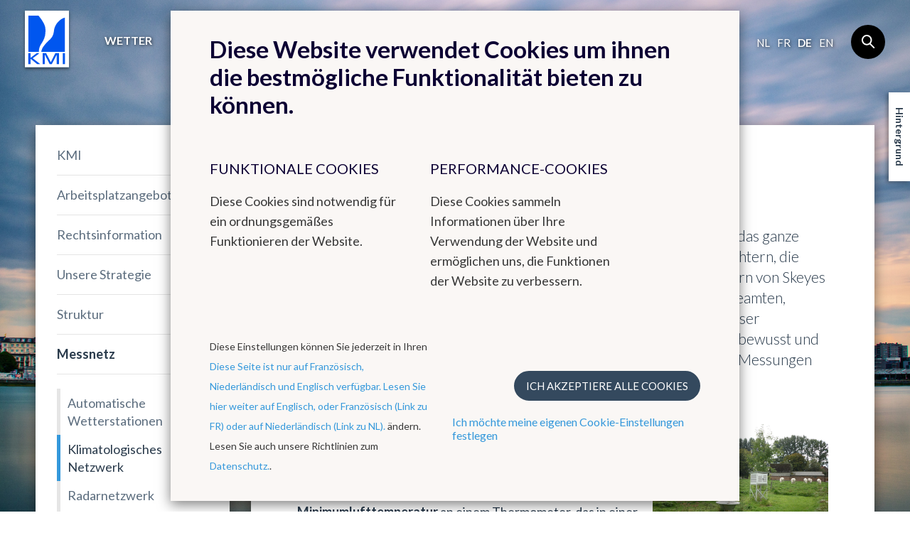

--- FILE ---
content_type: text/html; charset=UTF-8
request_url: https://nocdn.meteo.be/de/uber-das-kmi/messwertnetz/klimatologisches-messwertnetz
body_size: 6323
content:
<!DOCTYPE html><!--[if lte IE 9]><html class="no-js lt-ie9" lang="de" data-mustredirect="false" data-default-slug="belgien" data-locale="de"><![endif]--><!--[if gt IE 9]><!--><html lang="de" data-mustredirect="false" data-default-slug="belgien" data-locale="de"><!--<![endif]--><head><script src="/frontend/js/bundle-head.js?v20250829-1211"></script><meta charset="utf-8"><meta http-equiv="X-UA-Compatible" content="IE=edge"><meta name="viewport" content="width=device-width, initial-scale=1, maximum-scale=1, user-scalable=0"/><meta name="apple-itunes-app" content="app-id=393832976" /><link rel="canonical" href="https://www.meteo.be/de/uber-das-kmi/messwertnetz/klimatologisches-messwertnetz"/><title>KMI - Klimatologisches Netzwerk </title><!-- SEO --><meta name="robots" content="all"><!-- Open Graph --><meta property="og:title" content=""><meta property="og:site_name" content="KMI"><link rel="shortcut icon" href="/favicon.ico?v20250829-1211" type="image/x-icon"><link rel="icon" type="image/png" sizes="32x32" href="/favicon-32x32.png?v20250829-1211"><link rel="icon" type="image/png" sizes="16x16" href="/favicon-16x16.png?v20250829-1211"><link rel="icon" type="image/png" sizes="192x192" href="/favicon-192x192.png?v20250829-1211"><link rel="apple-touch-icon" type="image/png" sizes="180x180" href="/favicon-180x180.png?v20250829-1211"><link rel="manifest" href="/manifest.json?v20250829-1211"><link rel="mask-icon" href="/safari-pinned-tab.svg?v20250829-1211" color="#0056ef"><meta name="theme-color" content="#ffffff"><link rel="stylesheet" href="/frontend/css/style.css?v20250829-1211" type="text/css" /><link href="//fonts.googleapis.com/css?family=Lato:300,400,700" rel="stylesheet"><!-- Matomo --><script>
  var _paq = window._paq = window._paq || [];
  _paq.push(['trackPageView']);
  _paq.push(['enableLinkTracking']);
  (function() {
    var u="//s.meteo.be/m/";
    _paq.push(['setTrackerUrl', u+'m.action']);
    _paq.push(['setSiteId', '1']);
    var d=document, g=d.createElement('script'), s=d.getElementsByTagName('script')[0];
    g.async=true; g.src=u+'m.js'; s.parentNode.insertBefore(g,s);
  })();
</script><!-- End Matomo Code --><script>dataLayer = [];</script></head><body class=""
              data-nis=""
      data-commune-name=""
      data-region="belgium"
      data-locale="de"
      data-slug="uber-das-kmi/messwertnetz/klimatologisches-messwertnetz"
      data-default-commune-name="brussel"
><!--[if lt IE 10]><div class="outdated"><div class="container"><div class="row"><div class="col-md-12"><h1 class="outdated__title">
                        Ihr Browser ist veraltet.
                    </h1><h3 class="outdated__subtitle">
                        Einige Inhalte können verloren gehen oder nicht richtig angezeigt werden.
                    </h3><p class="outdated__description">
                        Bitte aktualisieren Sie Ihren Browser auf eine neuere Version.
                    </p><a href="http://browsehappy.com/?locale=de" target="_blank" class="btn btn--secondary outdated__button">
                        Aktualisieren Sie Ihren Browser
                    </a></div></div></div></div><![endif]--><div class="backstretch"><header role="header" class="main-header"><div class="main-header__inner"><a href="/de" class="main-header__logo"><img src="/frontend/img/general/logo-kmi--de.svg?v20250829-1211" alt="Het Koninklijk Meteorologisch Instituut van België" class="main-header__logo__img"></a><nav role="navigation" class="main-header__nav"><div class="main-header__nav__wrapper"><ul class="primary-nav js-primary-nav"><li class="primary-nav__item class2 "><a href="/de/wetter" class="primary-nav__item__link">
                                        Wetter
                                    </a><ul class="primary-nav__item__sublist"><li class="primary-nav__item__sublist__item"><a href="/de/65239/65239-2/vorhersage" class="primary-nav__item__sublist__item__link ">
                                                            Vorhersage
                                                        </a></li><li class="primary-nav__item__sublist__item"><a href="/de/65239/65239-2/messwerte" class="primary-nav__item__sublist__item__link ">
                                                            Messwerte
                                                        </a></li><li class="primary-nav__item__sublist__item"><a href="/de/65239/65239-2/warnungen" class="primary-nav__item__sublist__item__link ">
                                                            Warnungen
                                                        </a></li></ul></li><li class="primary-nav__item class2 "><a href="/de/forschung" class="primary-nav__item__link">
                                        Forschung
                                    </a><ul class="primary-nav__item__sublist"><li class="primary-nav__item__sublist__item"><a href="/de/forschung/forschungsbereiche" class="primary-nav__item__sublist__item__link ">
                                                            Forschungsbereiche
                                                        </a></li><li class="primary-nav__item__sublist__item"><a href="/de/forschung/agenda-van-de-seminaries" class="primary-nav__item__sublist__item__link ">
                                                            Konferenz-Agenda
                                                        </a></li></ul></li><li class="primary-nav__item class2 "><a href="/de/faq" class="primary-nav__item__link">
                                        FAQ
                                    </a><ul class="primary-nav__item__sublist"><li class="primary-nav__item__sublist__item"><a href="/de/faq/faq-new-bullets" class="primary-nav__item__sublist__item__link ">
                                                            FAQ
                                                        </a></li></ul></li><li class="primary-nav__item class2 primary-nav__item--active"><a href="/de/uber-das-kmi" class="primary-nav__item__link">
                                        Über das KMI
                                    </a><ul class="primary-nav__item__sublist"><li class="primary-nav__item__sublist__item"><a href="/de/uber-das-kmi/arbeitsplatzangebote" class="primary-nav__item__sublist__item__link ">
                                                            Arbeitsplatzangebote
                                                        </a></li><li class="primary-nav__item__sublist__item"><a href="/de/uber-das-kmi/einleitung" class="primary-nav__item__sublist__item__link ">
                                                            KMI
                                                        </a></li><li class="primary-nav__item__sublist__item"><a href="/de/uber-das-kmi/rechtsinformation" class="primary-nav__item__sublist__item__link ">
                                                            Rechtsinformation
                                                        </a></li><li class="primary-nav__item__sublist__item"><a href="/de/uber-das-kmi/unsere-strategie" class="primary-nav__item__sublist__item__link ">
                                                            Unsere Strategie
                                                        </a></li><li class="primary-nav__item__sublist__item"><a href="/de/uber-das-kmi/struktur" class="primary-nav__item__sublist__item__link ">
                                                            Struktur
                                                        </a></li><li class="primary-nav__item__sublist__item"><a href="/de/uber-das-kmi/messwertnetz" class="primary-nav__item__sublist__item__link primary-nav__item__sublist__item__link--active">
                                                            Messnetz
                                                        </a></li><li class="primary-nav__item__sublist__item"><a href="/de/uber-das-kmi/milieu-management" class="primary-nav__item__sublist__item__link ">
                                                            Umweltmanagement
                                                        </a></li><li class="primary-nav__item__sublist__item"><a href="/de/uber-das-kmi/kontakt" class="primary-nav__item__sublist__item__link ">
                                                            Kontakt
                                                        </a></li></ul></li></ul><aside class="main-header__nav__extra"><div class="language-nav"><nav role="navigation"><a href="/nl/switch-language/678?nis=21004" data-locale="nl" class="js-language-chooser language-nav__item language-nav__item--link">
                                                    nl
                                                </a><a href="/fr/switch-language/678?nis=21004" data-locale="fr" class="js-language-chooser language-nav__item language-nav__item--link">
                                                    fr
                                                </a><span class="language-nav__item language-nav__item--active">
                                        de
                                    </span><a href="/en/switch-language/678?nis=21004" data-locale="en" class="js-language-chooser language-nav__item language-nav__item--link">
                                                    en
                                                </a></nav></div><form action="/de/suche" class="search"><input name="query" type="search" class="search__input form-control"></form></aside></div></nav><button class="btn main-header__mobile-btn js-mobile-nav-button"><span class="main-header__mobile-btn__text">menu</span><span class="main-header__mobile-btn__icon"><span></span><span></span><span></span><span></span></span></button><form action="/de/suche" class="search search--mobile"><input name="query" type="search" class="search__input form-control"></form></div></header><main role="main" class="main-content mobile-nav__content"><div class="container"><div class="row"><div class="col-md-12"><h1 class="page-title">Über das KMI</h1></div></div><div class="row standard-content"><div class="col-md-3"><div class="box"><nav class="sidebar-nav"><ul class="sidebar-nav__list"><li id="subnav-1593" class="sidebar-nav__list__item  "><a href="/de/uber-das-kmi/einleitung">
                                KMI
                            </a></li><li id="subnav-5023" class="sidebar-nav__list__item  "><a href="/de/uber-das-kmi/arbeitsplatzangebote">
                                Arbeitsplatzangebote
                            </a></li><li id="subnav-7026" class="sidebar-nav__list__item  sidebar-nav__list__item--sublist"><a href="#" class="js-toggle" data-toggle-target="#subnav-7026" data-toggle-class="sidebar-nav__list__item--open">
                                    Rechtsinformation
                                </a><ul class="sidebar-nav__list__item__sublist"><li class="sidebar-nav__list__item__sublist__item "><a href="/de/uber-das-kmi/rechtsinformation/disclaimer">Disclaimer</a></li><li class="sidebar-nav__list__item__sublist__item "><a href="/de/uber-das-kmi/rechtsinformation/vertrouwelijkheidsverklaring">Vertraulichkeitserklärung</a></li></ul></li><li id="subnav-5801" class="sidebar-nav__list__item  sidebar-nav__list__item--sublist"><a href="/de/uber-das-kmi/unsere-strategie">
                                    Unsere Strategie
                                </a><ul class="sidebar-nav__list__item__sublist"><li class="sidebar-nav__list__item__sublist__item "><a href="/de/uber-das-kmi/unsere-strategie/zusammenarbeit">Zusammenarbeit</a></li><li class="sidebar-nav__list__item__sublist__item "><a href="/de/uber-das-kmi/unsere-strategie/wettervorhersage">Wettervorhersage</a></li><li class="sidebar-nav__list__item__sublist__item "><a href="/de/uber-das-kmi/unsere-strategie/beobachtungen">Beobachtungen</a></li><li class="sidebar-nav__list__item__sublist__item "><a href="/de/uber-das-kmi/unsere-strategie/klima">Klima</a></li><li class="sidebar-nav__list__item__sublist__item "><a href="/de/uber-das-kmi/unsere-strategie/forchung">Forchung</a></li><li class="sidebar-nav__list__item__sublist__item "><a href="/de/uber-das-kmi/unsere-strategie/geophysik">Geophysik</a></li></ul></li><li id="subnav-1608" class="sidebar-nav__list__item  sidebar-nav__list__item--sublist"><a href="#" class="js-toggle" data-toggle-target="#subnav-1608" data-toggle-class="sidebar-nav__list__item--open">
                                    Struktur
                                </a><ul class="sidebar-nav__list__item__sublist"><li class="sidebar-nav__list__item__sublist__item "><a href="/de/uber-das-kmi/struktur/messwerte">Messwerte</a></li><li class="sidebar-nav__list__item__sublist__item "><a href="/de/uber-das-kmi/struktur/vorhersagen-warnungen-meteorologische-und-klimatologische-infomationen">Meteorologische Vorhersagen</a></li><li class="sidebar-nav__list__item__sublist__item "><a href="/de/uber-das-kmi/struktur/informationsverarbeitung">Informationsverarbeitung</a></li><li class="sidebar-nav__list__item__sublist__item "><a href="/de/uber-das-kmi/struktur/meteorologische-forschung-und-entwicklung">Meteorologische Forschung und Entwicklung</a></li><li class="sidebar-nav__list__item__sublist__item "><a href="/de/uber-das-kmi/struktur/operationelles-departement">Meteorologische und Klimatologische Auskünfte</a></li><li class="sidebar-nav__list__item__sublist__item "><a href="/de/uber-das-kmi/struktur/geophysik">KMI in Dourbes</a></li><li class="sidebar-nav__list__item__sublist__item "><a href="/de/uber-das-kmi/struktur/verwaltungsorganen">Verwaltungsorgane</a></li></ul></li><li id="subnav-1683" class="sidebar-nav__list__item  sidebar-nav__list__item--active sidebar-nav__list__item--open sidebar-nav__list__item--sublist"><a href="#" class="js-toggle" data-toggle-target="#subnav-1683" data-toggle-class="sidebar-nav__list__item--open">
                                    Messnetz
                                </a><ul class="sidebar-nav__list__item__sublist"><li class="sidebar-nav__list__item__sublist__item "><a href="/de/uber-das-kmi/messwertnetz/automatische-weerstations">Automatische Wetterstationen</a></li><li class="sidebar-nav__list__item__sublist__item  sidebar-nav__list__item__sublist__item--active"><a href="/de/uber-das-kmi/messwertnetz/klimatologisches-messwertnetz">Klimatologisches Netzwerk</a></li><li class="sidebar-nav__list__item__sublist__item "><a href="/de/uber-das-kmi/messwertnetz/radarnetwerk">Radarnetzwerk</a></li><li class="sidebar-nav__list__item__sublist__item "><a href="/de/uber-das-kmi/messwertnetz/bliksemnetwerk-bells">Blitzortungsnetzwerk BELLS</a></li><li class="sidebar-nav__list__item__sublist__item "><a href="/de/uber-das-kmi/messwertnetz/uv-metingen">UV-Messungen</a></li><li class="sidebar-nav__list__item__sublist__item "><a href="/de/uber-das-kmi/messwertnetz/ballonpeilingen">Ballonsondierungen</a></li><li class="sidebar-nav__list__item__sublist__item "><a href="/de/uber-das-kmi/messwertnetz/lidar-netwerk">LIDAR-Netzwerk</a></li><li class="sidebar-nav__list__item__sublist__item "><a href="/de/uber-das-kmi/messwertnetz/wow-be">WOW-BE</a></li></ul></li><li id="subnav-4075" class="sidebar-nav__list__item  sidebar-nav__list__item--sublist"><a href="#" class="js-toggle" data-toggle-target="#subnav-4075" data-toggle-class="sidebar-nav__list__item--open">
                                    Umweltmanagement
                                </a><ul class="sidebar-nav__list__item__sublist"><li class="sidebar-nav__list__item__sublist__item "><a href="/de/uber-das-kmi/milieu-management/emas">EMAS</a></li></ul></li><li id="subnav-2613" class="sidebar-nav__list__item  sidebar-nav__list__item--sublist"><a href="#" class="js-toggle" data-toggle-target="#subnav-2613" data-toggle-class="sidebar-nav__list__item--open">
                                    Kontakt
                                </a><ul class="sidebar-nav__list__item__sublist"><li class="sidebar-nav__list__item__sublist__item "><a href="/de/uber-das-kmi/kontakt/kontaktdaten-kmi">Kontaktdaten KMI</a></li><li class="sidebar-nav__list__item__sublist__item "><a href="/de/uber-das-kmi/kontakt/charta">Charta</a></li><li class="sidebar-nav__list__item__sublist__item "><a href="/de/uber-das-kmi/kontakt/routenbeschreibung">Routenbeschreibung</a></li></ul></li></ul></nav></div></div><div class="col-md-9"><div class="box box--content"><h2 class="box__title">Das klimatologische Netzwerk</h2><div class="introtext-pp text--intro"><p>Das belgische klimatologische Messnetz z&auml;hlt 200 Stationen, die &uuml;ber das&nbsp;ganze Land verteilt sind. Es besteht aus quasi ehrenamtlichen Wetterbeobachtern,&nbsp;die vom KMI angeworben werden, aus professionellen Wetterbeobachtern von Skeyes (Zivilluftfahrt) oder der Luftstreitkr&auml;fte (Milit&auml;rluftfahrt),&nbsp;sowie aus Beamten, Regionsagenten oder Angestellten von Privatfirmen. Die Mehrheit dieser Wetterbeobachter sind begeisterte Hobby-Meteorologen, die pflichtbewusst und gewissenhaft und unter jeden Bedingungen ihre&nbsp;Aufzeichnungen und Messungen durchf&uuml;hren.</p></div><div class="text-image-pp"><div class="text-image-pp__media-right"><div class="text-image-pp__image image-width--33"><figure><img src="/uploads/media/5a392fa08a70c/d-6-09-09-2010.jpg?v20250829-1211"  loading="lazy" decoding="async"/></figure></div><p>Jeden Morgen um 8 Uhr messen die Beobachter die <strong>Wassermenge, die innert 24 Stunden</strong> in einen Regenmesser des KMI gefallen ist.  An mehr als der Hälfte der Stationen wird diese Messung durch die Messung der  <strong>Maximum- und Minimumlufttemperatur</strong> an einem Thermometer, das in einer Standard-Wetterhütte platziert ist, vervollständigt. Diese Messungen werden im Laufe des Tages, abhängig von der Verfügbarkeit der Beobachter, durch zusätzliche Messungen, wie zum Beispiel der <strong>nächtlichen Minimumtemperatur auf Rasen</strong>, der <strong>Regenverteilung über den Tag</strong>, dem Auftreten von <strong>Nebel</strong>, der <strong>Schneehöhe</strong> am Boden oder der <strong>Durchgang eines Gewitters </strong>über der Station, vervollständigt.</p></div></div><div class="text-image-pp"><div class="text-image-pp__media-left"><div class="text-image-pp__image image-width--66"><figure><img src="/uploads/media/633fdc15bc27e/climatological-network-2022-de.png?v20250829-1211"  loading="lazy" decoding="async"/></figure></div><p>Abhängig von der Station übermitteln die Beobachter täglich oder monatlich dem KMI die Ergebnisse ihrer Aufzeichnungen. <strong>Die Informationen werden in der Datenbank des KMI gespeichert und die Datenqualität wird überprüft. </strong>Die überprüften Daten können dann von dem Klimatologischen Informationsdienst benutzt werden, um auf die zahlreichen Fragen der Öffentlichkeit, der Betriebe und der öffentlichen Behörden antworten zu können<strong>.</strong></p></div></div></div></div></div></div></main><div class="js-backstretch backstretch__image "><noscript>
<!-- From cache: true -->
<img src="/Background/reshaped/2000/FLia2018/Fotolia_162800148_L_edited.jpg?v20250829-1211" class="office__picture__img" loading="lazy" decoding="async">
</noscript></div></div><footer role="footer" class="footer mobile-nav__content"><section class="main-footer"><div class="container"><div class="row"><div class="col-md-2 col-sm-3"><nav class="footer-nav"><h6 class="footer-nav__title"><a href="/de/wetter" class="footer-nav__title__link">Wetter</a></h6><a href="/de/65239/65239-2/warnungen" class="footer-nav__item">
                                        Warnungen
                                    </a><a href="/de/produkte-dienste/allgemeine-bedingungen" class="footer-nav__item">
                                        Allgemeine Bedingungen
                                    </a><a href="/de/65239/65239-2/messwerte" class="footer-nav__item">
                                        Messwerte
                                    </a></nav></div><div class="col-md-2 col-sm-3"><nav class="footer-nav"><h6 class="footer-nav__title"><a href="/de/uber-das-kmi" class="footer-nav__title__link">Über das KMI</a></h6><a href="/de/uber-das-kmi/kontakt" class="footer-nav__item">
                                        Kontakt
                                    </a><a href="/de/uber-das-kmi/kontakt/routenbeschreibung" class="footer-nav__item">
                                        Routenbeschreibung
                                    </a></nav></div></div></div></section><section class="sub-footer--kmi"><div class="container"><div class="row"><div class="col-md-9 col-sm-9"><img src="/frontend/img/general/logo-kmi--de.svg?v20250829-1211" alt="" class="sub-footer--kmi__logo" loading="lazy" decoding="async"><p class="sub-footer--kmi__text">
                        Das Königliche Meteorologische Institut liefert zuverlässige Dienstleistungen für die Öffentlichkeit und Behörden, basierend auf Forschung, Innovation und Kontinuität. Da das KMI ein ökologisch dynamisches Institut ist, wurde es mit einem 3-Sterne-ECO-Label, einer EMAS-Umweltmanagementsystem-Zertifizierung und nach ISO 9001 zertifiziert.
                    </p></div><div class="col-md-3 col-sm-3"><div class="footer-social"><h6 class="footer-social__title">Folge uns</h6><a href="https://www.facebook.com/kmi.be" class="footer-social__links" target="_blank"><i class="icon icon--facebook footer-social__links__icon"></i></a><a href="https://twitter.com/meteobenl" class="footer-social__links" target="_blank"><i class="icon icon--twitter footer-social__links__icon"></i></a><a href="https://www.instagram.com/kmi_irm/" class="footer-social__links" target="_blank"><i class="icon icon--instagram footer-social__links__icon"></i></a></div></div></div></div></section><section class="sub-footer"><div class="container"><div class="sub-footer__inner"><div class="sub-footer__info"><p class="sub-footer__info__time">
                        &copy; KMI 2026
                    </p></div><ul class="sub-footer__nav__list"><li class="sub-footer__nav__list__item"><a href="/de/uber-das-kmi/rechtsinformation" class="" >Rechtsinformation</a></li></ul><ul class="sub-footer__nav__list"><li class="sub-footer__nav__list__item"><a class="js-kmcc-extended-modal-button" data-target="legal_privacy_policy" data-url="/de/legal/modal/legal_privacy_policy" >
                                        Privacy beleid
                                    </a></li><li class="sub-footer__nav__list__item"><a class="js-kmcc-extended-modal-button" data-target="legal_cookie_preferences" data-url="/de/legal/modal/legal_cookie_preferences" >
                                        Cookie voorkeuren
                                    </a></li></ul><p class="sub-footer__credentials">
                    Erstellt von <a href="http://www.kunstmaan.be" target="_blank" class="sub-footer__credentials__link"><i class="icon icon--kuma sub-footer__credentials__icon"></i></a></p><div class="sub-footer__partners"><a href="http://www.belspo.be/" target="_blank" class="sub-footer__partners__link"><img src="/frontend/img/footer/belspo-logo.png?v20250829-1211" alt="belspo logo" class="sub-footer__partners__link__img" loading="lazy" decoding="async"></a><a href="http://www.belgium.be/" target="_blank" class="sub-footer__partners__link"><img src="/frontend/img/footer/be-logo.png?v20250829-1211" alt="be logo" class="sub-footer__partners__link__img" loading="lazy" decoding="async"></a></div></div></div></section></footer><button type="button" class="btn backstretch__button" data-toggle="modal" data-target="#backstretch-options">
    Hintergrund
</button><div class="modal js-modal" id="backstretch-options" tabindex="-1" role="dialog" aria-hidden="true"><div class="modal-dialog" role="document"><button type="button" class="modal__close" data-dismiss="modal" aria-label="Close"><i class="icon icon--cross"></i></button><div class="modal-content box"><div class="modal-header"><h4 class="modal-title" id="myModalLabel">
                    Hintergrund
                </h4></div><div class="modal-body"><p>Gefaellt der Hintergrund nicht? Kein Problem, Sie koennen den Hintergrund ausblenden, indem Sie dieses Kaestchen markieren </p><a target="_blank" class="js-download-backstretch" href="">
                    Download Hintergrund
                </a></div><div class="modal-footer"><div class="checkbox"><input id="backstretch-checkbox" title="hide" type="checkbox" name="hide" value="hide" class="js-backstretch-input"><label for="backstretch-checkbox">
                        Hintergrund ausblenden
                    </label></div></div></div></div></div><script src="/frontend/js/bundle-app.js?v20250829-1211"></script><script src="https://www.google.com/recaptcha/api.js?hl=de"></script><div class="modal-backdrop js-modal-backdrop"></div><kuma-cookie-bar>
<!-- START of Kunstmaan cookie bar --><div id="kmcc-backdrop" class="kmcc-backdrop"></div><div id="kmcc-cookie-bar" class="kmcc-cookie-bar">    <div class="kmcc-container">        <h2>Diese Website verwendet Cookies um ihnen die bestmögliche Funktionalität bieten zu können.</h2>        <div class="kmcc-row">                            <div class="kmcc-col js-kmcc-collapsible-content">                    <h5 class="kmcc-collapsible-content__title js-kmcc-collapsible-content__title">                        <span>Funktionale Cookies</span>                        <svg class="icon icon--chevron--down kmcc-collapsible-content__title__icon">                            <use xlink:href="/frontend/img/legal/svg/symbol-defs.svg#icon--chevron--down"></use>                        </svg>                    </h5>                                            <div class="kmcc-collapsible-content__content-container">                            <div class="kmcc-collapsible-content__content js-kmcc-collapsible-content__content">                                <p>Diese Cookies sind notwendig für ein ordnungsgemäßes Funktionieren der Website.</p>                            </div>                        </div>                                    </div>                            <div class="kmcc-col js-kmcc-collapsible-content">                    <h5 class="kmcc-collapsible-content__title js-kmcc-collapsible-content__title">                        <span>Performance-Cookies</span>                        <svg class="icon icon--chevron--down kmcc-collapsible-content__title__icon">                            <use xlink:href="/frontend/img/legal/svg/symbol-defs.svg#icon--chevron--down"></use>                        </svg>                    </h5>                                            <div class="kmcc-collapsible-content__content-container">                            <div class="kmcc-collapsible-content__content js-kmcc-collapsible-content__content">                                <p>Diese Cookies sammeln Informationen über Ihre Verwendung der Website und ermöglichen uns, die Funktionen der Website zu verbessern.</p>                            </div>                        </div>                                    </div>                    </div>        <div class="kmcc-cookie-bar__footer">            <div class="kmcc-cookie-bar__footer__preferences">                                                <div class="kmcc-cookie-bar__footer__preferences__first"><p>Diese Einstellungen können Sie jederzeit in Ihren <a class="js-kmcc-extended-modal-button" data-url="/de/legal/modal/legal_cookie_preferences">Diese Seite ist nur auf Französisch, Niederländisch und Englisch verfügbar. Lesen Sie hier weiter auf Englisch, oder Französisch (Link zu FR) oder auf Niederländisch (Link zu NL).</a> ändern. Lesen Sie auch unsere Richtlinien zum <a class="js-kmcc-extended-modal-button" data-target="legal_privacy_policy" data-url="/de/legal/modal/legal_privacy_policy">Datenschutz.</a>.</p></div><div class="kmcc-cookie-bar__footer__preferences__first--mobile"><a class="js-kmcc-extended-modal-button" data-target="legal_privacy_policy" data-url="/de/legal/modal/legal_privacy_policy">Datenschutz.</a></div>                <div class="kmcc-cookie-bar__footer__preferences__second">                    <a id="kmcc-accept-all-cookies"    class="btn btn--primary kmcc-btn kmcc-btn--spaced"    href="#"    data-href="/de/legal/toggle-all-cookies">     Ich akzeptiere alle Cookies</a>                    <a class="js-kmcc-extended-modal-button" data-target="legal_cookie_preferences" data-url="/de/legal/modal/legal_cookie_preferences">                        Ich möchte meine eigenen Cookie-Einstellungen festlegen                    </a>                </div>            </div>        </div>    </div></div> <input type="hidden" id="kmcc-modal-content-url" value="/de/legal/modal/legal_cookie_preferences"><div id="kmcc-cookie-modal" class="kmcc-cookie-modal legal-modal--narrow">        <svg id="kmcc-cookie-modal__close-button"     class="icon icon--cross svg-parent kmcc-btn-close-modal">    <use xlink:href="/frontend/img/legal/svg/symbol-defs.svg#icon--cross"></use></svg>        <div id="kmcc-modal-content" class="kmcc-cookie-modal__content">        <div id="kmcc-modal-content-wrapper">                </div>    </div>        <div class="kmcc-cookie-modal__detail-view">                <a href="#" id="kmcc-close-detail" class="kmcc-btn-close-detail">    <svg class="icon icon--chevron--down kmcc-btn-close-detail__icon">    <use xlink:href="/frontend/img/legal/svg/symbol-defs.svg#icon--chevron--down"></use></svg>    <span class="kmcc-btn-close-detail__text">        terug    </span></a>        <div id="kmcc-detail-content" class="kmcc-cookie-modal__detail-view__content-wrapper">                                </div>    </div></div> <div id="kmcc-notification" class="kmcc-notification">    <p class="kmcc-notification__content">        Cookies opgeslagen    </p></div><!-- END of Kunstmaan cookie bar -->
</kuma-cookie-bar></body></html>

--- FILE ---
content_type: text/html; charset=UTF-8
request_url: https://nocdn.meteo.be/de/legal/modal/legal_cookie_preferences
body_size: 5754
content:

                                                
<div id="kmcc-content" class="kmcc-container">
    <div class="kmcc-tabs">
                                            <input class="kmcc-tabs__item-control" type="radio" name="tabs-state" id="legal_privacy_policy"/>
<label for="legal_privacy_policy" id="legal_privacy_policy-label" class="kmcc-tabs__item">
    Privacy beleid
</label>
                                                <input class="kmcc-tabs__item-control" type="radio" name="tabs-state" id="legal_cookie_preferences" checked/>
<label for="legal_cookie_preferences" id="legal_cookie_preferences-label" class="kmcc-tabs__item">
    Cookie voorkeuren
</label>
                                                <input class="kmcc-tabs__item-control" type="radio" name="tabs-state" id="legal_contact"/>
<label for="legal_contact" id="legal_contact-label" class="kmcc-tabs__item">
    Contacteer ons
</label>
                    
                                                            <div id="legal_privacy_policy-panel" class="kmcc-tabs__panel">
                                            <div class="kmcc-cookie-modal__intro">
    <h1>Privacy beleid</h1>
            <div class="text-pp">
    <p>Deze website wordt beheerd door XX met als maatschappelijke zetel XX. Voor alle vragen, opmerkingen of eventuele klachten kan u terecht op het e-mailadres ui [at] meteo.be.</p>
</div>

</div>

<div class="kmcc-cookie-modal__main-wrapper">
    <div class="kmcc-cookie-modal__aside">
                                                                                                                                                                                                                                                                                                                                                                                                                                                                                                                                                                                                                                                                                                                                                                                                                                                                                                                                                                                                                                                    
                        </div>

    <div class="kmcc-cookie-modal__main">
                            
    <h3 id="over-dit-privacybeleid">
    Over dit privacybeleid
</h3>

            
        
    <div class="text-pp">
    <p>Wij vinden de bescherming van uw privacy en uw persoonlijke gegevens belangrijk. Daarom willen we u via dit privacybeleid zo transparant mogelijk uitleggen welke gegevens we van u verzamelen, waarom, en wat we met deze gegevens willen doen. Neem dit beleid even grondig door en mail ons gerust uw vragen of opmerkingen door. Dit privacybeleid is van toepassing op alle diensten van XX:</p>

<ul>
	<li>De online diensten van XX: websites, applicaties en internetdiensten die u toegang geven tot de content van XX;</li>
	<li>Alle andere diensten waarmee u in contact komt, zoals wedstrijden, sms-acties, evenementen, ....</li>
</ul>

<p>Dit privacybeleid valt onder de verantwoordelijkheid van XX, met als maatschappelijke zetel XX. Voor al uw vragen, opmerkingen of eventuele klachten kan u terecht op het bovenvermelde e-mailadres.</p>

<p>Het is mogelijk dat wij ons beleid op bepaalde momenten zullen aanpassen. De aangepaste voorwaarden zullen zo duidelijk mogelijk gecommuniceerd worden en gelden vanaf het moment dat ze bekend gemaakt worden. Bij belangrijke wijzigingen zullen wij u zo goed mogelijk persoonlijk informeren en indien nodig opnieuw uw toestemming vragen.</p>
</div>

    
                    
    <h3 id="het-verzamelen-van-persoonlijke-gegevens">
    Het verzamelen van persoonlijke gegevens
</h3>

            
                    
    <h3 id="waarom-verzamelen-wij-uw-persoonlijke-gegevens">
    Waarom verzamelen wij uw persoonlijke gegevens?
</h3>

            
        
    <div class="text-pp">
    <p>Wij verzamelen uw persoonlijke gegevens om onze gebruikers nog betere diensten te kunnen aanbieden.<br />
Aan de hand van een aantal persoonlijke gegevens leren we onze gebruikers beter kennen en kunnen we ervoor zorgen dat we onze diensten zo goed mogelijk op uw behoeften afstemmen. Daarnaast kunnen we via die persoonlijke gegevens makkelijk met u in contact komen.</p>
</div>

    
                    
    <h3 id="op-welke-manier-verzamelt-xx-uw-gegevens">
    Op welke manier verzamelt XX uw gegevens?
</h3>

            
        
    <div class="text-pp">
    <p>Wanneer u deelneemt aan een speciale actie of promotie, zal u bepaalde persoonlijke gegevens moeten opgeven. Ook wanneer u deelneemt aan een wedstrijd of wanneer u extra informatie download, worden uw persoonlijke gegevens gevraagd. Deze gegevens worden bewaard in ons systeem.</p>
</div>

    
                    
    <h3 id="om-welke-gegevens-gaat-het">
    Om welke gegevens gaat het?
</h3>

            
        
    <div class="text-pp">
    <p>We verzamelen enkel gegevens die ons informatie verschaffen over welke van onze diensten u gebruikt, en hoe. Dat zijn bijvoorbeeld uw voor- en achternaam, uw e-mailadres, uw adres en uw telefoonnummer slaan we op om u makkelijker te kunnen contacteren in verband met bestellingen en facturen. Ook uw IP-adres slaan we op, om uw identiteit te kunnen verifi&euml;ren en uw voorkeuren te kunnen onthouden. Daarnaast slaan we logbestandsgegevens, (zoals geopende pagina&rsquo;s, muiskliks, datum en tijd van uw bezoek, browser,...) en apparaat gegevens (zoals IP-adres, merk, type, besturingssysteem,...) op.</p>

<p>Op die manier kunnen we onze diensten aanpassen in functie van uw noden en interesses. U krijgt dus content te zien die specifiek voor u relevant is, en wij krijgen meer inzage in hoe onze diensten gebruikt worden. We maken daarbij gebruik van cookies en gelijkaardige technologie&euml;n. Meer informatie daarover kan u terugvinden in ons cookiebeleid. (link)</p>

<p>Concreet slaan we volgende gegevens op:</p>

<ul>
	<li>Voor- achternaam en geslacht
	<ul>
		<li>Om u onze verdere communicatie persoonlijk te kunnen aanspreken, gebruiken we graag uw persoonlijke gegevens. Deze zijn vanzelfsprekend ook nodig om uw bestelling te kunnen registreren.</li>
	</ul>
	</li>
	<li>Adres en woonplaats
	<ul>
		<li>De meeste offertes overhandigen wij u persoonlijk of sturen wij u per e-mail op. Maar sommige informatie sturen wij naar uw (t)huisadres toe.</li>
	</ul>
	</li>
	<li>Telefoonnummer
	<ul>
		<li>Het kan zijn dat wij contact met u op moeten nemen omtrent uw bestelling. Wij bellen u zeker wanneer er vragen zijn rond een bestelling of ter opvolging. Soms bellen we u na ontvangst van een offerte om na te gaan of alles duidelijk is. Ook na de plaatsing bellen is het mogelijk dat we u opbellen met de vraag of alles naar wens is geweest.</li>
	</ul>
	</li>
	<li>IP-adres
	<ul>
		<li>We kijken online indien mogelijk naar uw IP-adres, zodat wij uw voorkeuren kunnen onthouden en u zo een passend advies kunnen geven.</li>
	</ul>
	</li>
	<li>E-mailadres
	<ul>
		<li>U krijgt een e-mail over uw offerte, factuur en de bestellingen die u hebt gemaakt. Nieuwsbrieven ontvangt u ook per e-mail. Ontvangt u toch liever geen nieuwsbrieven en aanbiedingen meer dan kunt u zich gemakkelijk uitschrijven via de uitschrijflink in de nieuwsbrief.</li>
	</ul>
	</li>
</ul>
</div>

    
                    
    <h3 id="persoonlijke-gegevens-die-we-van-derden-krijgen">
    Persoonlijke gegevens die we van derden krijgen
</h3>

            
        
    <div class="text-pp">
    <p>Wanneer u via uw account van een sociaal medium inlogt op onze diensten, stemt u ermee in dat dit medium uw persoonlijke gegevens met ons deelt. Dat gaat om de basisgegevens zoals uw naam, e-mailadres, geboortedatum, woonplaats en geslacht, maar ook om gegevens met betrekking tot uw gedrag op sociale netwerksites. U kan de deelmogelijkheden van uw persoonlijke gegevens beheren via de instellingen op de desbetreffende sociale media.</p>
</div>

    
                    
    <h3 id="persoonlijke-gegevens-van-kinderen">
    Persoonlijke gegevens van kinderen
</h3>

            
        
    <div class="text-pp">
    <p>Wij verzamelen enkel de gegevens van minderjarigen wanneer zij hiervoor de toestemming van hun ouders hebben gekregen. Daarvoor sturen we na het aanmaken van een profiel een bevestigingsmail naar de ouders. Alleen binnen deze context en binnen een veilige online omgeving verzamelen wij de gegevens van minderjarigen.</p>
</div>

    
                    
    <h3 id="waarvoor-gebruiken-we-uw-gegevens">
    Waarvoor gebruiken we uw gegevens?
</h3>

            
        
    <div class="text-pp">
    <ul>
	<li>Om u op een kwalitatieve manier onze diensten te kunnen aanleveren.</li>
	<li>Om u gepersonaliseerde content en advertenties te kunnen tonen.</li>
	<li>Om u te kunnen herkennen als geregistreerde gebruiker.</li>
	<li>Om onze diensten te kunnen analyseren en verbeteren.</li>
	<li>Om u op de hoogte te kunnen houden van ons aanbod.</li>
</ul>
</div>

    
                    
    <h3 id="worden-uw-persoonlijke-gegevens-aan-derde-partijen-doorgegeven">
    Worden uw persoonlijke gegevens aan derde partijen doorgegeven?
</h3>

            
        
    <div class="text-pp">
    <p>Wij zullen uw gegevens niet zomaar aan derde partijen doorverkopen, maar in bepaalde gevallen krijgen derden wel toegang tot uw gegevens, zoals</p>

<ul>
	<li>Sociale netwerken;</li>
	<li>Dienstverleners van XX, zoals leveranciers van IT en infrastructuur;</li>
	<li>...</li>
</ul>
</div>

    
                    
    <h3 id="hoe-kan-u-uw-persoonlijke-gegevens-opvragen-en-inkijken-of-verwijderen">
    Hoe kan u uw persoonlijke gegevens opvragen en inkijken of verwijderen?
</h3>

            
        
    <div class="text-pp">
    <p>U kan de persoonlijke gegevens die we van u verwerken op elk moment inzien en eventueel onvolledige of foute gegevens laten wijzigen. Indien u dat wenst, kan u uw persoonlijke gegevens ook veilig laten verwijderen.</p>

<p>Zou u graag uw persoonsgegevens willen inkijken, wijzigen of laten verwijderen uit ons systeem? Dat kan, u hoeft dit alleen even via e-mail te melden aan XX. Wij zullen uw vraag zo concreet en correct mogelijk behandelen.</p>
</div>

    
                    
    <h3 id="update-van-deze-privacyverklaring">
    Update van deze privacyverklaring
</h3>

            
        
    <div class="text-pp">
    <p>Wij zullen deze privacyverklaring in sommige gevallen bijwerken naar aanleiding van gewijzigde diensten, feedback van klanten of wijzigingen in de privacywetgeving.</p>

<p>Laatste update: xx/xx/2018</p>
</div>

    
            </div>
</div>
                                    </div>
                                                                <div id="legal_cookie_preferences-panel" class="kmcc-tabs__panel active">
                                            <div class="kmcc-cookie-modal__intro">
    <h1>Cookie voorkeuren</h1>
            <div class="kmcc-centered-icon-pp">
    <figure class="kmcc-centered-icon-pp__image">
                    <img src="/uploads/media/5e95c1f97c7cb/cookie.svg?v20250829-1211" loading="lazy" decoding="async">
            </figure>
</div>
        <div class="text-pp">
    <div>Diese Seite ist nur auf Franz&ouml;sisch, Niederl&auml;ndisch und Englisch verf&uuml;gbar. Lesen Sie hier weiter auf Englisch, oder <a href="https://www.meteo.be/fr/belgique">Franz&ouml;sisch</a> oder auf <a href="https://www.meteo.be/nl/begie">Niederl&auml;ndisch</a>.</div>

<p>Wij willen dat uw bezoek aan onze website even indrukwekkend is als onze service. Om uw ervaring te optimaliseren, maken we gebruik van cookies en vergelijkbare technieken. In het kader van gegevensbescherming, laten wij u weten hoe wij cookies gebruiken op onze site en hoe u ze, indien u dat wenst en ondanks de voordelen ervan, kunt deactiveren.</p>
</div>

</div>

<div class="kmcc-cookie-modal__main-wrapper">
    <div class="kmcc-cookie-modal__aside">
                                                                                                                                                                                                                                                                                                                                                                                                                                                                                                                                                                                                                                                                                        
                        </div>

    <div class="kmcc-cookie-modal__main">
                            
    <h3 id="wat-zijn-cookies">
    Wat zijn cookies?
</h3>

            
        
    <div class="text-pp">
    <p>Een cookie is een klein (tijdelijk) tekstbestand dat een website op uw computer of mobiel toestel opslaat wanneer u onze site bezoekt. Met die cookies kan de website uw toestel markeren en het herkennen wanneer u door de verschillende secties van de site surft (en eventueel bij een later bezoek), zodat u bijvoorbeeld niet voor elke pagina die u opvraagt opnieuw uw paswoord hoeft in te geven.</p>
</div>

    
        
    <div class="kmcc-tip-pp">
    <svg width="27px" height="34px" viewBox="0 0 27 34" version="1.1" xmlns="http://www.w3.org/2000/svg" xmlns:xlink="http://www.w3.org/1999/xlink">
        <g id="Page-1" stroke="none" stroke-width="1" fill="none" fill-rule="evenodd">
            <path d="M11.1297845,0 L15.8704051,0 L15.8704051,4.8571429 L11.1297845,4.8571429 L11.1297845,0 Z M24.6806238,5.2343164 L27.05046,9.3401678 L22.8436886,11.7682535 L20.4738523,7.6624021 L24.6806238,5.2343164 Z M2.39896096,5.2114118 L6.50481242,7.581248 L4.0767267,11.7880194 L-0.029124752,9.4181832 L2.39896096,5.2114118 Z M21.7961808,15.7857143 C21.7961808,18.666 20.3834758,21.2038571 18.2407154,22.7411429 L18.2407154,26.7142857 L8.75947427,26.7142857 L8.75947427,22.7411429 C6.61671378,21.2038571 5.20400886,18.666 5.20400886,15.7857143 C5.20400886,11.0985714 8.92539599,7.2857143 13.5000948,7.2857143 C18.0747936,7.2857143 21.7961808,11.0985714 21.7961808,15.7857143 Z M11.1297845,29.1428571 L15.8704051,29.1428571 L15.8704051,34 L11.1297845,34 L11.1297845,29.1428571 Z" id="kmcc-tip-pp-icon" fill="#49A5DD" fill-rule="nonzero"></path>
        </g>
    </svg>
    <div class="kmcc-tip-pp__text"><p>Meer informatie over hoe cookies werken vindt u op de externe website <a href="http://www.allaboutcookies.org/" target="_blank">All about cookies</a>.</p></div>
</div>

    
        
    <div class="kmcc-icon-text-pp">
    <hgroup class="kmcc-icon-text-pp__header">
        <p class="kmcc-icon-text-pp__title">Leuk weetje</p>
        <h3 class="kmcc-icon-text-pp__subtitle">Ook digitale cookies hebben een vervaldatum</h3>
    </hgroup>

            <figure class="kmcc-icon-text-pp__figure">
            <img src="/uploads/media/5e95c1f97edc4/label.svg?v20250829-1211" alt="" class="kmcc-icon-text-pp__figure__image" loading="lazy" decoding="async">
        </figure>
    
    <div class="kmcc-icon-text-pp__content">
        <p>Hoelang je cookies juist geldig zijn, hangt af van hoe ze werden ingesteld bij hun aanmaak.</p>
    </div>
</div>

    
                    
    <h3 id="welke-cookies-gebruikt-xx-en-waarom">
    Welke cookies gebruikt XX en waarom?
</h3>

            
        
    
<div class="kmcc-cookies-toggle-pp"> 
            <strong class="kmcc-cookies-toggle-pp__name">
            Funktionale Cookies
        </strong>
        <div class="kmcc-cookies-toggle-pp__toggle-container">

                            <div class="kmcc-btn-toggle--always-on">
                    <img src="/frontend/img/legal/svg/check.svg" loading="lazy" decoding="async"/>
                    <span class="kmcc-btn-toggle__text">
                        altijd aan
                    </span>
                </div>
                        <a href="/de/legal/detail/functional_cookie" class="kmcc-cookies-toggle-pp__link js-kmcc-toggle-link">
                <span class="kmcc-cookies-toggle-pp__link__desktop">
                    Deze cookies in detail
                </span>
                <span class="kmcc-cookies-toggle-pp__link__mobile">
                    Details
                </span>
            </a>
        </div>
                    <strong class="kmcc-cookies-toggle-pp__name">
            Performance-Cookies
        </strong>
        <div class="kmcc-cookies-toggle-pp__toggle-container">

                                                            <label for="legal_cookie_analyzing_cookie" class="kmcc-btn-toggle">
                    <input type="checkbox" id="legal_cookie_analyzing_cookie" class="kmcc-btn-toggle__control js-kmcc-btn-toggle" rel="analyzing_cookie"/>
                    <div class="kmcc-btn-toggle__toggle"></div>
                    <div class="kmcc-btn-toggle__text">
                        <span class="kmcc-btn-toggle__text--true">aan</span>
                        <span class="kmcc-btn-toggle__text--false">uit</span>
                    </div>
                </label>
                        <a href="/de/legal/detail/analyzing_cookie" class="kmcc-cookies-toggle-pp__link js-kmcc-toggle-link">
                <span class="kmcc-cookies-toggle-pp__link__desktop">
                    Deze cookies in detail
                </span>
                <span class="kmcc-cookies-toggle-pp__link__mobile">
                    Details
                </span>
            </a>
        </div>
                    <p>
                <p>Diese Cookies sammeln Informationen über Ihre Verwendung der Website und ermöglichen  uns, die Funktionen der Website zu verbessern.</p>
            </p>
            </div>




    
        
    <div class="kmcc-icon-text-pp">
    <hgroup class="kmcc-icon-text-pp__header">
        <p class="kmcc-icon-text-pp__title">Leuk weetje</p>
        <h3 class="kmcc-icon-text-pp__subtitle">Waar komt de naam cookie vandaan?</h3>
    </hgroup>

            <figure class="kmcc-icon-text-pp__figure">
            <img src="/uploads/media/5e95c1f9818c9/cookie-monster.svg?v20250829-1211" alt="" class="kmcc-icon-text-pp__figure__image" loading="lazy" decoding="async">
        </figure>
    
    <div class="kmcc-icon-text-pp__content">
        <p>De naam 'cookie' werd uitgevonden door webontwikkelaar Lou Montulli, en komt van 'magic cookie', een term die in UNIXprogrammatie gebruikt wordt om een bepaalde procedure te beschrijven. De term grijpt terug naar het Chinese fortune cookie, een koekje waarin een bestand zit opgenomen.</p>
    </div>
</div>

    
                    
    <h3 id="cookies-accepteren">
    Cookies accepteren
</h3>

            
        
    <div class="text-pp">
    <p>Als u van het volledige gebruiksgemak van onze website wil gebruiken, is het nodig dat u onze cookies accepteert. Dat kan door de cookiemelding tijdens uw eerste bezoek te accepteren. U kan nadien op elk moment uw voorkeuren weer wijzigen.</p>
</div>

    
                    
    <h3 id="cookies-wijzigen-of-uitschakelen">
    Cookies wijzigen of uitschakelen
</h3>

            
        
    <div class="text-pp">
    <p>Als u niet wil dat we gebruik maken van cookies, kunt u deze makkelijk uitschakelen. Hou er wel rekening mee dat onze website dan niet optimaal werkt.</p>
</div>

    
                    
    <h3 id="respect-voor-privacy">
    Respect voor privacy
</h3>

            
        
    <div class="text-pp">
    <p>Onze cookies kunnen u in geen geval als individu linken aan een naam en/of een voornaam. Meer gegevens over de verwerking van uw persoonsgegevens vindt u in onze privacy policy.</p>
</div>

    
                    
    <h3 id="vragen-en-updates">
    Vragen en updates
</h3>

            
        
    <div class="text-pp">
    <p>Wij zullen deze verklaringen af en toe aan moeten aanpassen, omdat bijvoorbeeld onze website of de regels rondom cookies wijzigen. We mogen de inhoud van de verklaringen en de cookies die opgenomen staan in de lijsten altijd en zonder waarschuwing vooraf wijzigen. U kunt deze webpagina raadplegen voor de laatste versie.</p>
</div>

    
            </div>
</div>
                                    </div>
                                                                <div id="legal_contact-panel" class="kmcc-tabs__panel">
                                            <div class="kmcc-cookie-modal__intro">
    <h1>Contacteer ons</h1>
            <div class="text-pp">
    Deze website wordt beheerd door XX. Voor alle vragen, opmerkingen of eventuele klachten kan u terecht via onderstaande kanalen.
</div>
        <div class="text-pp">
    <h4>Via mail:</h4> <br> <a href="mailto:privacy@domeinnaam.be">privacy@domeinnaam.be</a>

</div>
        <div class="text-pp">
    <h4>Contactgegevens</h4> Bedrijfsnaam <br> Straat nummer, postcode gemeente/stad <br> Telefoonnummer

</div>

</div>

<div class="kmcc-cookie-modal__main-wrapper">
    <div class="kmcc-cookie-modal__aside">
                            
                        </div>

    <div class="kmcc-cookie-modal__main">
                    </div>
</div>
                                    </div>
                        </div>


    <div class="kmcc-cookie-modal__footer">
        <button id="kmcc-accept-some-cookies"
    class="btn btn--primary"
    data-href="/de/legal/toggle-cookies">

    voorkeuren opslaan
</button>
    </div>

    <a href="#" id="kmcc-to-top-button" class="kmcc-to-top-button"></a></div>




--- FILE ---
content_type: text/html; charset=UTF-8
request_url: https://nocdn.meteo.be/de/legal/detail/functional_cookie
body_size: 56
content:
<h2>Funktionale Cookies</h2>

            <h3>Cookie preferences</h3>
        <p><p>This cookie retains your cookie preferences.</p>

<p>Cookie: bundles-cookie-consent</p></p>
                <h3>Last visited city</h3>
        <p><p>This cookie retains your last visited city, in order to make your next visit quicker and more enjoyable.</p>

<p>Cookie: kmi_last_commune</p></p>
                <h3>Share geolocation</h3>
        <p><p>Cookie remembering if we have already asked you to share your geolocation in order to show you the commune in which you are located.</p>

<p>Cookie: kmi_geolocation_asked</p></p>
                <h3>Language preference</h3>
        <p><p>This cookie retains in which language you visited our website, in order to show our website in the right language at your next visit.</p>

<p>Cookie: locale</p></p>
                <h3>List of favorite communes</h3>
        <p><p>List of favorites communes</p>

<p>Cookie: kmi_fav_locations</p></p>
    

--- FILE ---
content_type: text/html; charset=UTF-8
request_url: https://nocdn.meteo.be/de/legal/detail/analyzing_cookie
body_size: -51
content:
<h2>Performance-Cookies</h2>

            <h3>Matomo</h3>
        <p><p>Software waarmee statistieken van de website verzameld worden en data inzichtelijk wordt gemaakt. Dit kan gebruikt worden om de website te verbeteren. Alle IP-adressen worden geanonimiseerd om privacyredenen.</p>

<p>Cookies: _pk_id.*, _pk_ses.*, _pk_ref.*</p></p>
    

--- FILE ---
content_type: image/svg+xml
request_url: https://nocdn.meteo.be/frontend/img/general/logo-kmi--de.svg?v20250829-1211
body_size: 570
content:
<svg width="115" height="149" viewBox="0 0 115 149" xmlns="http://www.w3.org/2000/svg"><g id="Page-1" stroke="none" stroke-width="1" fill="none" fill-rule="evenodd"><g id="logo"><path id="Rectangle-8" fill="#FFF" d="M0 0h115v149H0z"/><g transform="translate(9 11)"><path id="Fill-1" fill="#0056EF" d="M22.333 100.52L5.688 113.33v-12.81H0v29.1h5.688v-14.202l17.339 14.201h8.184l-19.836-15.315 18.449-13.783z"/><path id="Fill-2" fill="#0056EF" d="M70.607 100.52l-11.93 24.227-12.345-24.226h-9.156v29.098h5.549V104.42h.139l12.9 25.2h5.549l12.9-25.2v25.2H79.9v-29.1z"/><path id="Fill-3" fill="#0056EF" d="M89.888 129.62h5.688v-29.1h-5.688z"/><path id="Fill-4" fill="#0056EF" d="M.138 97.319h95.16V1.949H.138z"/><path id="Fill-5" fill="#FFF" d="M25.385.975l2.22 2.506 3.051 3.898 3.607 4.873 1.803 2.785 1.665 2.924 1.803 2.923 1.526 3.202 1.248 3.063 1.11 3.202.416 1.532.277 1.67.278 1.532.139 1.392.139 3.62v3.341l-.14 3.203-.276 2.784-.278 2.785-.416 2.645-.694 2.367-.693 2.366-.694 2.368-.971 2.227-.97 2.089-1.111 2.227-2.497 4.456-2.913 4.594-1.387 2.506-1.248 2.506-.971 2.506-.694 2.506-.554 2.367-.417 2.367-.139 2.228-.138 2.088.138 3.759.278 2.924.278 1.81.138.696 5.132-.418v-.557l-.138-1.392.138-2.228.14-2.784.277-1.532.277-1.67.417-1.67.554-1.672.555-1.81.832-1.81.833-1.67 1.109-1.81 2.775-3.899 2.774-3.341 2.497-2.924 2.497-2.645 4.438-4.316 4.023-3.899 1.665-1.949 1.665-2.088 1.387-2.228 1.387-2.506.555-1.392.554-1.392.556-1.67.416-1.671.832-3.76.555-4.315.277-1.532.278-1.67.416-1.532.416-1.671 1.11-3.063 1.387-2.924 1.526-2.784 1.803-2.785 1.942-2.506 2.08-2.366 2.22-2.228 2.358-1.95 2.358-1.81 2.497-1.531 2.497-1.254 2.358-.973 1.25-.418 1.248-.279 1.248-.278 1.248-.14 1.11-.278.971-.278.555-.418.277-.417.14-.418-.14-.557-.138-.557-.416-.556-.972-1.115-.97-.835-.833-.558-.416-.277L24.553 0z"/></g></g></g></svg>